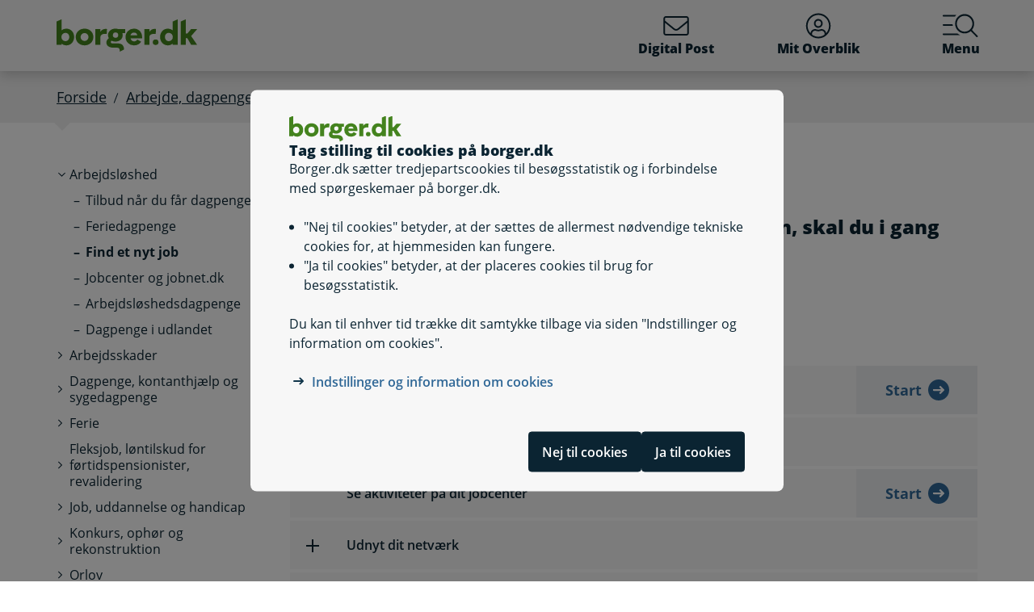

--- FILE ---
content_type: text/html; charset=utf-8
request_url: https://www.borger.dk/arbejde-dagpenge-ferie/arbejdsloeshed/find-et-job?cookieSupport=true
body_size: 75729
content:




<!DOCTYPE html>
<html lang="da">
<head>
    <meta charset="utf-8" />
    <meta http-equiv="X-UA-Compatible" content="IE=edge" />
    <meta name="viewport" content="width=device-width, initial-scale=1" />
    <!-- The above 3 meta tags *must* come first in the head; any other head content must come *after* these tags -->
    
    <link rel="apple-touch-icon" sizes="76x76" href="/dist/img/apple-touch-icon-76x76.png" />
    <link rel="apple-touch-icon" sizes="120x120" href="/dist/img/apple-touch-icon-120x120.png" />
    <link rel="apple-touch-icon" sizes="152x152" href="/dist/img/apple-touch-icon-152x152.png" />
    <link rel="shortcut icon" href="/-/media/Borger/Favicon/b_fav.ico" type="image/vnd.microsoft.icon" />


    
    <link rel="stylesheet" href="/dist/style/app.css?b611a986c68a58a1f742" />

    
<meta name="google-site-verification" content="1do5mR8Vi-7MB5aTVd0N3CuP4IiHw7SevSmKY_F0qso" />
<style>
/* CSS for handling Siteimprove feedback module */
.sz-feedback-toggle-button-icon {display: none !important;}
.sz-feedback-toggle-button-text {padding: 6px !important; margin-left: 0px !important; padding: 0px !important;}
.sz-feedback-toggle-button-text.sz-feedback-main-font-style {margin-left: 0px !important;}

/* fix 457 subbanner i mobilvisning*/

.subheader__username {
   display: inline-block;
}
.mit-overblik .subheader__username {
   display: none;
   @media (min-width: 768px) {
      display: inline-block;
   }
}
</style> 
    


    

    <meta property="og:description" content="N&#229;r du bliver arbejdsl&#248;s og gerne vil i arbejde igen, skal du i gang med at s&#248;ge job" />
    <meta property="og:image" content="/-/media/Billeder/Manchetter/regnbuesweaterNJ01646.jpg" />


    
    <!--#region Metadata-->
     
    

    <meta property="borgerdkform" content="Ans&#230;ttelse, Arbejdsmarkedsindsats for ledige" />
    <meta name="keywords" content="jobs&#248;gning, job" />
<meta name="ROBOTS" content="INDEX, FOLLOW" />
    <meta name="description" content="N&#229;r du bliver arbejdsl&#248;s og gerne vil i arbejde igen, skal du i gang med at s&#248;ge job" />
    <link rel="canonical" href="https://www.borger.dk/arbejde-dagpenge-ferie/Arbejdsloeshed/find-et-job" />


    <!--#endregion Metadata-->

    <meta name="format-detection" content="telephone=no">

    <title>

Find et nyt job
</title> 
</head>
<body >
    <div id="modalboks" role="dialog" aria-modal="true" aria-label="modal dialog" class="dialog js-dialog"></div>
    <script src="/borgerscripts/borger-top.js?371857150" defer=""></script> 

    
<!-- DisplayTime {2026-01-20 10:05:57} -->
<!-- Destination {SCD11} -->
<!-- CorrelationId {a4946514-6c0d-5555-bc25-09e17d1955cc} -->
    
    


<!-- #region Master.cshtml -->



<div data-nosnippet class="cookiebanner js-cookiebanner" role="dialog" aria-modal="true" aria-labelledby="cookiebanner-title" tabindex="-1">
    <div class="cookiebanner__content">
        <div class="cookiebanner__header">
            <img src="/-/media/Borger/Logo/2018/borger_dk_normal.svg" class="cookiebanner__logo" aria-hidden="true">
            <h2 class="cookiebanner__title" id="cookiebanner-title">
                Tag stilling til cookies p&#229; borger.dk
            </h2>
        </div>
        <div class="cookiebanner__description">
<p>Borger.dk s&aelig;tter tredjepartscookies til bes&oslash;gsstatistik og i forbindelse med sp&oslash;rgeskemaer p&aring; borger.dk.</p>
<ul>
    <li>"Nej til cookies" betyder, at der s&aelig;ttes de allermest n&oslash;dvendige tekniske cookies for, at hjemmesiden kan fungere.</li>
    <li>"Ja til cookies" betyder, at der placeres cookies til brug for bes&oslash;gsstatistik.</li>
</ul>
<p>Du kan til enhver tid tr&aelig;kke dit samtykke tilbage via siden "Indstillinger og information om cookies".</p>            <div class="cookiebanner__links">
<ul class="list--links">
    <li><a href="/Om-borger-dk/Jura-cookies-og-tilgaengelighed/beskyttelse-af-personoplysninger/Cookies" title="Artikel på borger.dk om anvendelse af personoplysninger og cookies">Indstillinger og information om cookies</a></li>
</ul>            </div>
        </div>
        <div class="cookiebanner__scroll-gradient"></div>
    </div>
    <div class="cookiebanner__bottom">
        <div class="cookiebanner__buttons">
<form action="/bdkRouting/CookieBanner/RejectCookies" class="cookiebanner__button-wrapper" method="post">                <button type="submit" class="btn btn-blue-dark cookiebanner__button" id="RejectCookieLawButton">
                    Nej til cookies
                </button>
</form>            <form action="/bdkRouting/CookieBanner/AcceptCookies" class="cookiebanner__button-wrapper" method="post">                <button type="submit" class="btn btn-blue-dark cookiebanner__button" id="AcceptCookieLawButton">
                    Ja til cookies
                </button>
</form>        </div>
    </div>
</div>
<div class="dialog-backdrop"></div> 

<!-- #region Borger.dk Banner -->




<!-- headerNav -->
<nav class="navbar navbar-expand js-header mainnavbarcontainer  ">
    <div id="banner" tabindex="-1" class="container h-100">
        <!-- quickactions -->
        


<nav class="jump js-jump" aria-label="Indhold" title="Indhold">
    <ul class="list-unstyled">


<li>
    <a href="#alertComponent" aria-label="G&#229; til driftsmeddelelse" title="G&#229; til driftsmeddelelse">
        <span>G&#229; til driftsmeddelelse</span>
    </a>
</li>

<li>
    <a href="#main" aria-label="G&#229; til sidens indhold" title="G&#229; til sidens indhold">
        <span>G&#229; til sidens indhold</span>
    </a>
</li>    </ul>
</nav>
        <!-- header-logo -->
        


<a class="navbar-brand " href="/">
    <img src="/-/media/Borger/Logo/2018/borger_dk_normal.svg" class="d-flex logo-large logo-print" alt="borger.dk logo">
    <img src="/-/media/Borger/Logo/2018/borger_dk_mobillogo.svg" class="logo-small logo-print-small d-none" alt="borger.dk logo">
    <img src="/-/media/Borger/Logo/2018/borger_dk_normal.svg" class="logo-large d-none d-md-block" alt="borger.dk logo">
    <img src="/-/media/Borger/Logo/2018/borger_dk_mobillogo.svg" class="logo-small d-md-none" alt="borger.dk logo">
        <span class="d-block d-md-none navbar-brand__text">borger.dk</span>

</a>


        <div class="main-nav-container justify-content-end">
            <!-- header-buttons -->
                <ul class="navbar-nav">
                    


<!-- #region Button 1 -->
    <li class="nav-item js-topbar-button" data-method="post" data-tokenId="" data-apiurl="/api/tokenvalues/single" data-accessibilitytext="(u)l&#230;ste besked(er)" data-timeout="10000"  title = "L&#230;s og send sikker Digital Post" >
        <a class="nav-link" href="https://post.borger.dk">
            <svg class="icon-svg"
     aria-hidden="true"
     focusable="false"
     
     >
        <use xlink:href="/dist/img/all-svg-icons.svg?1132ee55975af5c6b38cd24cdbfea5d9#envelope-light"></use>
</svg>
            Digital Post
            <span class="js-topbar-button-serviceplaceholder"></span>
        </a>
    </li>
<!-- #endregion -->
<!-- #region Button 2-->
    <li class="nav-item js-topbar-button" data-method="post" data-tokenId="" data-apiurl="/api/tokenvalues/single" data-accessibilitytext="" data-timeout="10000" >
        <a class="nav-link " href="/mitoverblik">
            <svg class="icon-svg"
     aria-hidden="true"
     focusable="false"
     
     >
        <use xlink:href="/dist/img/all-svg-icons.svg?1132ee55975af5c6b38cd24cdbfea5d9#user-circle-light"></use>
</svg>
            Mit Overblik
            <span class="js-topbar-button-serviceplaceholder"></span>
        </a>
    </li>
<!-- #endregion -->
                    <li class="nav-item js-header-menu-open">
                        <a class="nav-link" href="#" id="openSearchbox" aria-label="Menu med hovedemner p&#229; borger.dk">
<svg class="icon-svg"
     aria-hidden="true"
     focusable="false"
     
     >
        <use xlink:href="/dist/img/all-svg-icons.svg?1132ee55975af5c6b38cd24cdbfea5d9#bgdk-menu-icon"></use>
</svg>                            Menu
                        </a>
                    </li>
                </ul>
        </div>
    </div>
</nav>

<nav class="header-menu  js-header-menu" aria-labelledby="BannerMenuHeader">
    <div class="header-menu__header">
        <h2 tabindex="-1" id="BannerMenuHeader">Menu | borger.dk</h2>
        <button class="btn-no-styling btn-close js-header-menu-close" data-dismiss="modal" aria-label="Luk menu" type="button">
            <svg class="icon-svg icon-close"
     aria-hidden="true"
     focusable="false"
     
     >
        <use xlink:href="/dist/img/all-svg-icons.svg?1132ee55975af5c6b38cd24cdbfea5d9#close"></use>
</svg>
            Luk
        </button>
    </div>
    <div class="header-menu__content">
        



<div class="header-menu__search">
    



<form class="search__form search-atom js-typeahead-search js-searchbox "
      action="/Soeg?k="
      data-endpoint="/api/search"
      data-method="post"
      data-timeout="3000"
      data-debounce-time="300"
      data-placeholder="Søg på borger.dk"
      data-portal-id="ecfef56c-98e7-42f9-9e22-37d9268009ad"
      data-keyword-query-param-name="k"
      data-keyword=""
      data-validation-text-required="Udfyld søgefeltet"
      data-text-search-suggestion="Søg på {0}"
      data-status-assistive-hint="N&#229;r autocomplete resultater er tilg&#230;ngelige kan op og ned knapper anvendes til at se og v&#230;lge."
      data-status-search-results-many="{0} s&#248;geresultater"
      data-status-search-results-one="{0} s&#248;geresultat"
      data-status-search-results-none="Ingen s&#248;geresultater"
      data-status-query-too-short="Indtast {0} eller flere tegn for at se resultater."
      role="search"
>
    <label class="autocomplete-label" for="searchTextBox-8fbacf60-0f14-4b11-9872-d71ce8c8da13">
        Søg på borger.dk
        <input class="search-atom__input-area js-search-text-box" id="searchTextBox-8fbacf60-0f14-4b11-9872-d71ce8c8da13" placeholder="Søg på borger.dk">
    </label>
    <div class="search-atom__input-area js-search-autocomplete-container">
    </div>
    <button class="search-atom__btn" type="submit">
        <svg class="icon-svg search-atom__btn-icon"
     aria-hidden="true"
     focusable="false"
     
     >
        <use xlink:href="/dist/img/all-svg-icons.svg?1132ee55975af5c6b38cd24cdbfea5d9#search-atom-icon"></use>
</svg>
        <span class="sr-only">Søg</span>
    </button>
</form>
</div>
<div class="row header-menu__topic-header">
    <div class="col-12">
        <h3>Alle emner</h3>
    </div>
</div>
<ul class="row header-menu__link-list">
            <li class="col-12 col-lg-4 col-sm-6 header-menu__link-list__item">
                <a href="/familie-og-boern" class="header-menu__link">
                        <img class="header-menu__link-icon" src="/-/media/spritemaps/EmnerSpritemap.svg#Familie" alt="" />
                    <span class="header-menu__link-text">
                        Familie og b&#248;rn
                    </span>
                </a>
            </li>
            <li class="col-12 col-lg-4 col-sm-6 header-menu__link-list__item">
                <a href="/skole-og-uddannelse" class="header-menu__link">
                        <img class="header-menu__link-icon" src="/-/media/spritemaps/EmnerSpritemap.svg#Skole" alt="" />
                    <span class="header-menu__link-text">
                        Skole og uddannelse
                    </span>
                </a>
            </li>
            <li class="col-12 col-lg-4 col-sm-6 header-menu__link-list__item">
                <a href="/sundhed-og-sygdom" class="header-menu__link">
                        <img class="header-menu__link-icon" src="/-/media/spritemaps/EmnerSpritemap.svg#Sundhed" alt="" />
                    <span class="header-menu__link-text">
                        Sundhed og sygdom
                    </span>
                </a>
            </li>
            <li class="col-12 col-lg-4 col-sm-6 header-menu__link-list__item">
                <a href="/internet-og-sikkerhed" class="header-menu__link">
                        <img class="header-menu__link-icon" src="/-/media/spritemaps/EmnerSpritemap.svg#Internet" alt="" />
                    <span class="header-menu__link-text">
                        Internet og sikkerhed
                    </span>
                </a>
            </li>
            <li class="col-12 col-lg-4 col-sm-6 header-menu__link-list__item">
                <a href="/pension-og-efterloen" class="header-menu__link">
                        <img class="header-menu__link-icon" src="/-/media/spritemaps/EmnerSpritemap.svg#Pension_og_efterlon" alt="" />
                    <span class="header-menu__link-text">
                        Pension og efterl&#248;n
                    </span>
                </a>
            </li>
            <li class="col-12 col-lg-4 col-sm-6 header-menu__link-list__item">
                <a href="/handicap" class="header-menu__link">
                        <img class="header-menu__link-icon" src="/-/media/spritemaps/EmnerSpritemap.svg#Handicap" alt="" />
                    <span class="header-menu__link-text">
                        Handicap
                    </span>
                </a>
            </li>
            <li class="col-12 col-lg-4 col-sm-6 header-menu__link-list__item">
                <a href="/arbejde-dagpenge-ferie" class="header-menu__link">
                        <img class="header-menu__link-icon" src="/-/media/spritemaps/EmnerSpritemap.svg#Arbejde" alt="" />
                    <span class="header-menu__link-text">
                        Arbejde, dagpenge, ferie
                    </span>
                </a>
            </li>
            <li class="col-12 col-lg-4 col-sm-6 header-menu__link-list__item">
                <a href="/oekonomi-skat-su" class="header-menu__link">
                        <img class="header-menu__link-icon" src="/-/media/spritemaps/EmnerSpritemap.svg#Okonomi" alt="" />
                    <span class="header-menu__link-text">
                        &#216;konomi, skat, SU
                    </span>
                </a>
            </li>
            <li class="col-12 col-lg-4 col-sm-6 header-menu__link-list__item">
                <a href="/aeldre" class="header-menu__link">
                        <img class="header-menu__link-icon" src="/-/media/spritemaps/EmnerSpritemap.svg#Aeldre" alt="" />
                    <span class="header-menu__link-text">
                        &#198;ldre
                    </span>
                </a>
            </li>
            <li class="col-12 col-lg-4 col-sm-6 header-menu__link-list__item">
                <a href="/bolig-og-flytning" class="header-menu__link">
                        <img class="header-menu__link-icon" src="/-/media/spritemaps/EmnerSpritemap.svg#Bolig_flytning" alt="" />
                    <span class="header-menu__link-text">
                        Bolig og flytning
                    </span>
                </a>
            </li>
            <li class="col-12 col-lg-4 col-sm-6 header-menu__link-list__item">
                <a href="/miljoe-og-energi" class="header-menu__link">
                        <img class="header-menu__link-icon" src="/-/media/spritemaps/EmnerSpritemap.svg#Miljo_energi" alt="" />
                    <span class="header-menu__link-text">
                        Milj&#248; og energi
                    </span>
                </a>
            </li>
            <li class="col-12 col-lg-4 col-sm-6 header-menu__link-list__item">
                <a href="/transport-trafik-rejser" class="header-menu__link">
                        <img class="header-menu__link-icon" src="/-/media/spritemaps/EmnerSpritemap.svg#Trafik" alt="" />
                    <span class="header-menu__link-text">
                        Transport, trafik, rejser
                    </span>
                </a>
            </li>
            <li class="col-12 col-lg-4 col-sm-6 header-menu__link-list__item">
                <a href="/danskere-i-udlandet" class="header-menu__link">
                        <img class="header-menu__link-icon" src="/-/media/spritemaps/EmnerSpritemap.svg#Danskere_udlandet" alt="" />
                    <span class="header-menu__link-text">
                        Danskere i udlandet
                    </span>
                </a>
            </li>
            <li class="col-12 col-lg-4 col-sm-6 header-menu__link-list__item">
                <a href="/udlaendinge-i-danmark" class="header-menu__link">
                        <img class="header-menu__link-icon" src="/-/media/spritemaps/EmnerSpritemap.svg#Udlaendige_i_danmark" alt="" />
                    <span class="header-menu__link-text">
                        Udl&#230;ndinge i Danmark
                    </span>
                </a>
            </li>
            <li class="col-12 col-lg-4 col-sm-6 header-menu__link-list__item">
                <a href="/samfund-og-rettigheder" class="header-menu__link">
                        <img class="header-menu__link-icon" src="/-/media/spritemaps/EmnerSpritemap.svg#Samfund" alt="" />
                    <span class="header-menu__link-text">
                        Samfund og rettigheder
                    </span>
                </a>
            </li>
            <li class="col-12 col-lg-4 col-sm-6 header-menu__link-list__item">
                <a href="/politi-retsvaesen-forsvar" class="header-menu__link">
                        <img class="header-menu__link-icon" src="/-/media/spritemaps/EmnerSpritemap.svg#Politi_retsvaesen_forsvar" alt="" />
                    <span class="header-menu__link-text">
                        Politi, retsv&#230;sen, forsvar
                    </span>
                </a>
            </li>
            <li class="col-12 col-lg-4 col-sm-6 header-menu__link-list__item">
                <a href="/kultur-og-fritid" class="header-menu__link">
                        <img class="header-menu__link-icon" src="/-/media/spritemaps/EmnerSpritemap.svg#Kultur_fritid" alt="" />
                    <span class="header-menu__link-text">
                        Kultur og fritid
                    </span>
                </a>
            </li>
</ul>

    </div>
</nav>
<div class="header-menu__overlay js-header-menu-overlay d-print-none">
</div>
<!-- #endregion Borger.dk Banner -->

<!-- #region OperatingInformation content -->




<!-- #endregion OperatingInformation content -->


    

<nav aria-label="Br&#248;dkrumme" class="breadcrumb-wrapper d-none d-lg-block">
    <div class="container">
        <ol class="breadcrumb">

                        <li class="breadcrumb-item">

<a href="/">
    Forside
</a></li>
                        <li class="breadcrumb-item">

<a href="/arbejde-dagpenge-ferie">
    Arbejde, dagpenge, ferie
</a></li>
                        <li class="breadcrumb-item">Arbejdsl&#248;shed</li>
                        <li class="breadcrumb-item active" aria-current="page">Find et nyt job</li>

        </ol>
    </div>
</nav> 


<!-- #region Main content -->
<div class="container container-main flex-fill">
    <div id="top-anchor"></div>
    <!-- #region Page content-->

    <div>
        


<div class="row no-gutters-sm">
    <div class="col-12 col-lg-3">
        



<nav aria-label="Emner">
    <!-- MENU FOR MOBILE DEVICES - START -->
    <div class="btn-group d-lg-none breadcrumb-menu">
        <button class="btn btn-secondary breadcrumb-menu__btn-menu collapsed" type="button" data-toggle="collapse" data-target="#leftmenu" aria-expanded="false" aria-controls="leftmenu">
            <span class="chevron" aria-hidden="true" id="left-menu-icon">
                <svg class="icon-svg"
     aria-hidden="true"
     focusable="false"
     
     >
        <use xlink:href="/dist/img/all-svg-icons.svg?1132ee55975af5c6b38cd24cdbfea5d9#chevron-down-regular"></use>
</svg>
            </span>
            <span>
                Alt om arbejde, dagpenge, ferie
            </span>
        </button>
        <a class="btn btn-grey breadcrumb-menu__btn-back" href="/">Forside</a>
    </div>
    <!-- MENU FOR MOBILE DEVICES - START -->
    <!-- MENU FOR DESKTOPS - START -->
    <div id="leftmenu" class="collapse d-lg-block">
        <div class="p-4 p-lg-0">
            <ul class="nav d-lg-none">
                <li class="nav-item">
                    <a class="nav-link nav-link--topic" href="/arbejde-dagpenge-ferie">
                        <span>Arbejde, dagpenge, ferie</span>
                    </a>
                </li>
            </ul>



<ul class="nav collapse show" id="collapse-9eb74fe6-1d60-4e12-ab4b-f0305b320bb8">
        <li class="nav-item">
                    <a href="#" data-target="#collapse-1abf7f59-4e08-4f4a-aff5-81173781e770" class="nav-link nav-link--folder" data-toggle="collapse" role="button"
                       
                       aria-expanded="true" aria-controls="collapse-1abf7f59-4e08-4f4a-aff5-81173781e770">
                        <span>Arbejdsløshed</span>
                    </a>



<ul class="nav collapse show pl-4" id="collapse-1abf7f59-4e08-4f4a-aff5-81173781e770">
        <li class="nav-item">
                <a href="/arbejde-dagpenge-ferie/Arbejdsloeshed/tilbud-naar-du-faar-dagpenge" class="nav-link"
                   >
                   <span>Tilbud når du får dagpenge</span>
                </a>
        </li>
        <li class="nav-item">
                <a href="/arbejde-dagpenge-ferie/Arbejdsloeshed/Feriedagpenge" class="nav-link"
                   >
                   <span>Feriedagpenge</span>
                </a>
        </li>
        <li class="nav-item">
                <a href="#" class="nav-link active"
                   aria-current="page">
                   <span>Find et nyt job</span>
                </a>
        </li>
        <li class="nav-item">
                <a href="/arbejde-dagpenge-ferie/Arbejdsloeshed/Jobcenter-og-jobnetdk" class="nav-link"
                   >
                   <span>Jobcenter og jobnet.dk</span>
                </a>
        </li>
        <li class="nav-item">
                <a href="/arbejde-dagpenge-ferie/Arbejdsloeshed/Arbejdsloeshedsdagpenge" class="nav-link"
                   >
                   <span>Arbejdsløshedsdagpenge</span>
                </a>
        </li>
        <li class="nav-item">
                <a href="/arbejde-dagpenge-ferie/Arbejdsloeshed/Dagpenge-i-udlandet" class="nav-link"
                   >
                   <span>Dagpenge i udlandet</span>
                </a>
        </li>
</ul>        </li>
        <li class="nav-item">
                    <a href="#" data-target="#collapse-0afb652a-60da-44d5-9108-6eac01ab4e7b" class="nav-link nav-link--folder collapsed" data-toggle="collapse" role="button"
                       
                       aria-expanded="false" aria-controls="collapse-0afb652a-60da-44d5-9108-6eac01ab4e7b">
                        <span>Arbejdsskader</span>
                    </a>



<ul class="nav collapse pl-4" id="collapse-0afb652a-60da-44d5-9108-6eac01ab4e7b">
        <li class="nav-item">
                <a href="/arbejde-dagpenge-ferie/Arbejdsskader/aes-arbejdsskader" class="nav-link"
                   >
                   <span>Arbejdsulykker og erhvervssygdomme</span>
                </a>
        </li>
        <li class="nav-item">
                <a href="/arbejde-dagpenge-ferie/Arbejdsskader/faa-din-sag-genoptaget" class="nav-link"
                   >
                   <span>Få din sag genoptaget</span>
                </a>
        </li>
        <li class="nav-item">
                <a href="/arbejde-dagpenge-ferie/Arbejdsskader/udbetaling-efter-arbejdsskade" class="nav-link"
                   >
                   <span>Udbetaling efter arbejdsskade</span>
                </a>
        </li>
        <li class="nav-item">
                <a href="/arbejde-dagpenge-ferie/Arbejdsskader/uddannelse-efter-arbejdsskade" class="nav-link"
                   >
                   <span>Om uddannelse efter arbejdsskade</span>
                </a>
        </li>
        <li class="nav-item">
                <a href="/arbejde-dagpenge-ferie/Arbejdsskader/erstatning-efter-vold-paa-arbejdspladsen" class="nav-link"
                   >
                   <span>Erstatning efter vold på arbejdspladsen</span>
                </a>
        </li>
</ul>        </li>
        <li class="nav-item">
                    <a href="#" data-target="#collapse-fd42b3fe-486e-4556-8dd8-6451a4b808a7" class="nav-link nav-link--folder collapsed" data-toggle="collapse" role="button"
                       
                       aria-expanded="false" aria-controls="collapse-fd42b3fe-486e-4556-8dd8-6451a4b808a7">
                        <span>Dagpenge, kontanthjælp og sygedagpenge</span>
                    </a>



<ul class="nav collapse pl-4" id="collapse-fd42b3fe-486e-4556-8dd8-6451a4b808a7">
        <li class="nav-item">
                    <a href="#" data-target="#collapse-6116f094-715b-47cc-a75b-ae492c4fe9ec" class="nav-link nav-link--folder collapsed" data-toggle="collapse" role="button"
                       
                       aria-expanded="false" aria-controls="collapse-6116f094-715b-47cc-a75b-ae492c4fe9ec">
                        <span>Kontanthjælp</span>
                    </a>



<ul class="nav collapse pl-4" id="collapse-6116f094-715b-47cc-a75b-ae492c4fe9ec">
        <li class="nav-item">
                <a href="/arbejde-dagpenge-ferie/Dagpenge-kontanthjaelp-og-sygedagpenge/Kontanthjaelp/kontanthjaelp" class="nav-link"
                   >
                   <span>Kontanthjælp </span>
                </a>
        </li>
        <li class="nav-item">
                <a href="/arbejde-dagpenge-ferie/Dagpenge-kontanthjaelp-og-sygedagpenge/Kontanthjaelp/arbejdspligt" class="nav-link"
                   >
                   <span>Arbejdspligt</span>
                </a>
        </li>
</ul>        </li>
        <li class="nav-item">
                    <a href="/arbejde-dagpenge-ferie/Dagpenge-kontanthjaelp-og-sygedagpenge/sygedagpenge" class="nav-link nav-link--folder collapsed">
                        <span>Sygedagpenge</span>
                    </a>



<ul class="nav collapse pl-4" id="collapse-f2a0dbb1-0b0e-4656-93ff-2f541bf80bdd">
        <li class="nav-item">
                <a href="/arbejde-dagpenge-ferie/Dagpenge-kontanthjaelp-og-sygedagpenge/sygedagpenge/sygedagpenge-hvis-du-er-ledig" class="nav-link"
                   >
                   <span>Sygedagpenge, hvis du er ledig</span>
                </a>
        </li>
        <li class="nav-item">
                <a href="/arbejde-dagpenge-ferie/Dagpenge-kontanthjaelp-og-sygedagpenge/sygedagpenge/Sygedagpenge-hvis-du-er-loenmodtager" class="nav-link"
                   >
                   <span>Sygedagpenge, hvis du er lønmodtager</span>
                </a>
        </li>
        <li class="nav-item">
                <a href="/arbejde-dagpenge-ferie/Dagpenge-kontanthjaelp-og-sygedagpenge/sygedagpenge/Sygedagpenge-hvis-du-er-selvstaendig" class="nav-link"
                   >
                   <span>Sygedagpenge, hvis du er selvstændig</span>
                </a>
        </li>
</ul>        </li>
        <li class="nav-item">
                <a href="/arbejde-dagpenge-ferie/Dagpenge-kontanthjaelp-og-sygedagpenge/Arbejdsloeshedsdagpenge" class="nav-link"
                   >
                   <span>Arbejdsløshedsdagpenge</span>
                </a>
        </li>
        <li class="nav-item">
                <a href="/arbejde-dagpenge-ferie/Dagpenge-kontanthjaelp-og-sygedagpenge/Arbejdsloeshedsforsikring-i-EOES-lande-og-Schweiz" class="nav-link"
                   >
                   <span>Arbejdsløshedsforsikring i EØS-lande og Schweiz</span>
                </a>
        </li>
        <li class="nav-item">
                <a href="/arbejde-dagpenge-ferie/Dagpenge-kontanthjaelp-og-sygedagpenge/Dagpenge-i-udlandet" class="nav-link"
                   >
                   <span>Dagpenge i udlandet</span>
                </a>
        </li>
        <li class="nav-item">
                <a href="/arbejde-dagpenge-ferie/Dagpenge-kontanthjaelp-og-sygedagpenge/Feriedagpenge" class="nav-link"
                   >
                   <span>Feriedagpenge</span>
                </a>
        </li>
        <li class="nav-item">
                <a href="/arbejde-dagpenge-ferie/Dagpenge-kontanthjaelp-og-sygedagpenge/socialt-frikort" class="nav-link"
                   >
                   <span>Socialt frikort</span>
                </a>
        </li>
        <li class="nav-item">
                <a href="/arbejde-dagpenge-ferie/Dagpenge-kontanthjaelp-og-sygedagpenge/Oekonomisk-tilskud-fra-kommunen" class="nav-link"
                   >
                   <span>Økonomisk tilskud fra kommunen</span>
                </a>
        </li>
</ul>        </li>
        <li class="nav-item">
                    <a href="/arbejde-dagpenge-ferie/Oversigt-ferie" class="nav-link nav-link--folder collapsed">
                        <span>Ferie</span>
                    </a>



<ul class="nav collapse pl-4" id="collapse-47b0d5fa-5740-4cab-9df3-59f9ef085284">
        <li class="nav-item">
                <a href="/arbejde-dagpenge-ferie/Oversigt-ferie/faa-feriepenge-udbetalt" class="nav-link"
                   >
                   <span>Udbetaling af dine feriepenge</span>
                </a>
        </li>
        <li class="nav-item">
                <a href="/arbejde-dagpenge-ferie/Oversigt-ferie/afholdelse-af-ferie" class="nav-link"
                   >
                   <span>Afholdelse af ferie</span>
                </a>
        </li>
        <li class="nav-item">
                <a href="/arbejde-dagpenge-ferie/Oversigt-ferie/overfoersel-af-ferie" class="nav-link"
                   >
                   <span>Overførsel af ferie</span>
                </a>
        </li>
        <li class="nav-item">
                <a href="/arbejde-dagpenge-ferie/Oversigt-ferie/forhindret-i-at-holde-ferie" class="nav-link"
                   >
                   <span>Forhindret i at holde ferie</span>
                </a>
        </li>
        <li class="nav-item">
                <a href="/arbejde-dagpenge-ferie/Oversigt-ferie/optjening-af-ferie" class="nav-link"
                   >
                   <span>Optjening af ferie</span>
                </a>
        </li>
        <li class="nav-item">
                <a href="/arbejde-dagpenge-ferie/Oversigt-ferie/hvem-har-ret-til-ferie" class="nav-link"
                   >
                   <span>Hvem har ret til ferie?</span>
                </a>
        </li>
        <li class="nav-item">
                <a href="/arbejde-dagpenge-ferie/Oversigt-ferie/sygdom-og-ferie" class="nav-link"
                   >
                   <span>Sygdom og ferie</span>
                </a>
        </li>
        <li class="nav-item">
                <a href="/arbejde-dagpenge-ferie/Oversigt-ferie/barsel-adoption-og-ferie" class="nav-link"
                   >
                   <span>Barsel, adoption og ferie</span>
                </a>
        </li>
        <li class="nav-item">
                <a href="/arbejde-dagpenge-ferie/Oversigt-ferie/udland-og-ferie" class="nav-link"
                   >
                   <span>Udland og ferie</span>
                </a>
        </li>
        <li class="nav-item">
                <a href="/arbejde-dagpenge-ferie/Oversigt-ferie/arbejdsophoer-og-ferie" class="nav-link"
                   >
                   <span>Arbejdsophør og ferie</span>
                </a>
        </li>
</ul>        </li>
        <li class="nav-item">
                    <a href="#" data-target="#collapse-c0c054c9-87c0-4c93-93c4-3f45fe9b9fff" class="nav-link nav-link--folder collapsed" data-toggle="collapse" role="button"
                       
                       aria-expanded="false" aria-controls="collapse-c0c054c9-87c0-4c93-93c4-3f45fe9b9fff">
                        <span>Fleksjob, løntilskud for førtidspensionister, revalidering</span>
                    </a>



<ul class="nav collapse pl-4" id="collapse-c0c054c9-87c0-4c93-93c4-3f45fe9b9fff">
        <li class="nav-item">
                <a href="/arbejde-dagpenge-ferie/Fleksjob-loentilskud-for-foertidspensionister-revalidering/hvem-kan-faa-fleksjob" class="nav-link"
                   >
                   <span>Hvem kan få fleksjob?</span>
                </a>
        </li>
        <li class="nav-item">
                <a href="/arbejde-dagpenge-ferie/Fleksjob-loentilskud-for-foertidspensionister-revalidering/arbejdsforhold-loen-og-ferie-hvis-du-er-i-fleksjob" class="nav-link"
                   >
                   <span>Arbejdsforhold, løn og ferie, hvis du er i fleksjob</span>
                </a>
        </li>
        <li class="nav-item">
                <a href="/arbejde-dagpenge-ferie/Fleksjob-loentilskud-for-foertidspensionister-revalidering/ledighedsydelse-og-jobsoegning-hvis-du-er-ledig-og-godkendt-til-fleksjob" class="nav-link"
                   >
                   <span>Ledighedsydelse og jobsøgning, hvis du er godkendt til fleksjob</span>
                </a>
        </li>
        <li class="nav-item">
                <a href="/arbejde-dagpenge-ferie/Fleksjob-loentilskud-for-foertidspensionister-revalidering/Loentilskud-for-foertidspensionister" class="nav-link"
                   >
                   <span>Løntilskud for førtidspensionister</span>
                </a>
        </li>
        <li class="nav-item">
                <a href="/arbejde-dagpenge-ferie/Fleksjob-loentilskud-for-foertidspensionister-revalidering/Revalidering" class="nav-link"
                   >
                   <span>Revalidering</span>
                </a>
        </li>
        <li class="nav-item">
                <a href="/arbejde-dagpenge-ferie/Fleksjob-loentilskud-for-foertidspensionister-revalidering/ressourceforloebsydelse-under-jobafklaringsforloeb" class="nav-link"
                   >
                   <span>Ressourceforløbsydelse under jobafklaringsforløb</span>
                </a>
        </li>
        <li class="nav-item">
                <a href="/arbejde-dagpenge-ferie/Fleksjob-loentilskud-for-foertidspensionister-revalidering/ressourceforloebsydelse-under-ressourceforloeb" class="nav-link"
                   >
                   <span>Ressourceforløbsydelse under ressourceforløb</span>
                </a>
        </li>
</ul>        </li>
        <li class="nav-item">
                    <a href="#" data-target="#collapse-714225b8-76e5-4ecd-9770-1148beda16ab" class="nav-link nav-link--folder collapsed" data-toggle="collapse" role="button"
                       
                       aria-expanded="false" aria-controls="collapse-714225b8-76e5-4ecd-9770-1148beda16ab">
                        <span>Job, uddannelse og handicap</span>
                    </a>



<ul class="nav collapse pl-4" id="collapse-714225b8-76e5-4ecd-9770-1148beda16ab">
        <li class="nav-item">
                <a href="/arbejde-dagpenge-ferie/job--uddannelse-og-handicap/fortrinsadgang-til-job-hvis-du-har-handicap" class="nav-link"
                   >
                   <span>Fortrinsadgang til job</span>
                </a>
        </li>
        <li class="nav-item">
                <a href="/arbejde-dagpenge-ferie/job--uddannelse-og-handicap/hjaelpemidler-til-job--hvis-du-har-handicap" class="nav-link"
                   >
                   <span>Hjælpemidler til job</span>
                </a>
        </li>
        <li class="nav-item">
                <a href="/arbejde-dagpenge-ferie/job--uddannelse-og-handicap/loentilskud-til-nyuddannede-med-handicap-isbryderordningen" class="nav-link"
                   >
                   <span>Løntilskud til nyuddannede med handicap</span>
                </a>
        </li>
        <li class="nav-item">
                <a href="/arbejde-dagpenge-ferie/job--uddannelse-og-handicap/mentorstoette-til-job-og-uddannelse--hvis-du-har-handicap" class="nav-link"
                   >
                   <span>Mentorstøtte til job og uddannelse</span>
                </a>
        </li>
        <li class="nav-item">
                <a href="/arbejde-dagpenge-ferie/job--uddannelse-og-handicap/personlig-assistance-til-job--hvis-du-har-handicap" class="nav-link"
                   >
                   <span>Personlig assistance til job</span>
                </a>
        </li>
</ul>        </li>
        <li class="nav-item">
                    <a href="/arbejde-dagpenge-ferie/konkurs-og-ophoer" class="nav-link nav-link--folder collapsed">
                        <span>Konkurs, ophør og rekonstruktion</span>
                    </a>



<ul class="nav collapse pl-4" id="collapse-af0d26c6-cdb3-4d47-b690-7c2d0f42065b">
        <li class="nav-item">
                <a href="/arbejde-dagpenge-ferie/konkurs-og-ophoer/LG-hvis-din-arbejdsgiver-er-konkurs" class="nav-link"
                   >
                   <span>Udbetaling ved konkurs, ophør og rekonstruktion</span>
                </a>
        </li>
        <li class="nav-item">
                <a href="/arbejde-dagpenge-ferie/konkurs-og-ophoer/LG-ikke-konkurs-ophoert-hvad-skal-jeg-goere" class="nav-link"
                   >
                   <span>Arbejdsgiver er ikke konkurs, ophørt eller under rekonstruktion</span>
                </a>
        </li>
        <li class="nav-item">
                <a href="/arbejde-dagpenge-ferie/konkurs-og-ophoer/LG-beregning-feriepenge" class="nav-link"
                   >
                   <span>Feriepenge ved konkurs, ophør og rekonstruktion</span>
                </a>
        </li>
        <li class="nav-item">
                <a href="/arbejde-dagpenge-ferie/konkurs-og-ophoer/LG-beregning-skat" class="nav-link"
                   >
                   <span>Skat ved konkurs, ophør og rekonstruktion</span>
                </a>
        </li>
</ul>        </li>
        <li class="nav-item">
                    <a href="#" data-target="#collapse-2db3e67a-8343-4191-9bf2-a1b2e010834d" class="nav-link nav-link--folder collapsed" data-toggle="collapse" role="button"
                       
                       aria-expanded="false" aria-controls="collapse-2db3e67a-8343-4191-9bf2-a1b2e010834d">
                        <span>Orlov</span>
                    </a>



<ul class="nav collapse pl-4" id="collapse-2db3e67a-8343-4191-9bf2-a1b2e010834d">
        <li class="nav-item">
                    <a href="#" data-target="#collapse-b43538eb-af08-49a7-bc19-30891a3aac35" class="nav-link nav-link--folder collapsed" data-toggle="collapse" role="button"
                       
                       aria-expanded="false" aria-controls="collapse-b43538eb-af08-49a7-bc19-30891a3aac35">
                        <span>Barsel og orlov</span>
                    </a>



<ul class="nav collapse pl-4" id="collapse-b43538eb-af08-49a7-bc19-30891a3aac35">
        <li class="nav-item">
                    <a href="#" data-target="#collapse-04449cc7-0a9f-4c97-be46-89f3041c38ae" class="nav-link nav-link--folder collapsed" data-toggle="collapse" role="button"
                       
                       aria-expanded="false" aria-controls="collapse-04449cc7-0a9f-4c97-be46-89f3041c38ae">
                        <span>Lønmodtagere på barsel</span>
                    </a>



<ul class="nav collapse pl-4" id="collapse-04449cc7-0a9f-4c97-be46-89f3041c38ae">
        <li class="nav-item">
                <a href="/arbejde-dagpenge-ferie/Orlov/barsel-og-orlov/loenmodtagere-paa-barsel/barsel-loenmodtagere-ny-orlovsmodel" class="nav-link"
                   >
                   <span>Barn født den 2. august 2022 eller senere</span>
                </a>
        </li>
        <li class="nav-item">
                <a href="/arbejde-dagpenge-ferie/Orlov/barsel-og-orlov/loenmodtagere-paa-barsel/Barsel-loenmodtagere" class="nav-link"
                   >
                   <span>Barn født før den 2. august 2022</span>
                </a>
        </li>
</ul>        </li>
        <li class="nav-item">
                    <a href="#" data-target="#collapse-6aa67dfc-2917-4be7-8df8-6d50e65273ba" class="nav-link nav-link--folder collapsed" data-toggle="collapse" role="button"
                       
                       aria-expanded="false" aria-controls="collapse-6aa67dfc-2917-4be7-8df8-6d50e65273ba">
                        <span>Ledig på barsel</span>
                    </a>



<ul class="nav collapse pl-4" id="collapse-6aa67dfc-2917-4be7-8df8-6d50e65273ba">
        <li class="nav-item">
                <a href="/arbejde-dagpenge-ferie/Orlov/barsel-og-orlov/ledig-paa-barsel/barsel-ledige-ny-orlovsmodel" class="nav-link"
                   >
                   <span>Barn født den 2. august 2022 eller senere</span>
                </a>
        </li>
        <li class="nav-item">
                <a href="/arbejde-dagpenge-ferie/Orlov/barsel-og-orlov/ledig-paa-barsel/Barsel-ledige" class="nav-link"
                   >
                   <span>Barn født før den 2. august 2022</span>
                </a>
        </li>
</ul>        </li>
        <li class="nav-item">
                    <a href="#" data-target="#collapse-7f2cf506-23f3-4312-8580-1dec1ca3ff84" class="nav-link nav-link--folder collapsed" data-toggle="collapse" role="button"
                       
                       aria-expanded="false" aria-controls="collapse-7f2cf506-23f3-4312-8580-1dec1ca3ff84">
                        <span>Selvstændig på barsel</span>
                    </a>



<ul class="nav collapse pl-4" id="collapse-7f2cf506-23f3-4312-8580-1dec1ca3ff84">
        <li class="nav-item">
                <a href="/arbejde-dagpenge-ferie/Orlov/barsel-og-orlov/selvstaendig-paa-barsel/barsel-selvstaendige-ny-orlovsmodel" class="nav-link"
                   >
                   <span>Barn født den 2. august 2022 eller senere</span>
                </a>
        </li>
        <li class="nav-item">
                <a href="/arbejde-dagpenge-ferie/Orlov/barsel-og-orlov/selvstaendig-paa-barsel/Barsel-selvstaendige" class="nav-link"
                   >
                   <span>Barn født før den 2. august 2022</span>
                </a>
        </li>
</ul>        </li>
        <li class="nav-item">
                    <a href="#" data-target="#collapse-36ec5ed3-6106-46dd-85f1-fbcf0b926a2b" class="nav-link nav-link--folder collapsed" data-toggle="collapse" role="button"
                       
                       aria-expanded="false" aria-controls="collapse-36ec5ed3-6106-46dd-85f1-fbcf0b926a2b">
                        <span>Studerende og nyuddannet på barsel</span>
                    </a>



<ul class="nav collapse pl-4" id="collapse-36ec5ed3-6106-46dd-85f1-fbcf0b926a2b">
        <li class="nav-item">
                <a href="/arbejde-dagpenge-ferie/Orlov/barsel-og-orlov/studerende-og-nyuddannet-paa-barsel/barsel-studerende-job-nyuddannede-ny-orlovsmodel" class="nav-link"
                   >
                   <span>Barn født den 2. august 2022 eller senere</span>
                </a>
        </li>
        <li class="nav-item">
                <a href="/arbejde-dagpenge-ferie/Orlov/barsel-og-orlov/studerende-og-nyuddannet-paa-barsel/Barsel-studerende-job-nyuddannede" class="nav-link"
                   >
                   <span>Barn født før den 2. august 2022</span>
                </a>
        </li>
</ul>        </li>
        <li class="nav-item">
                    <a href="#" data-target="#collapse-ac45335f-ada8-4ded-9097-86b4c5b8c551" class="nav-link nav-link--folder collapsed" data-toggle="collapse" role="button"
                       
                       aria-expanded="false" aria-controls="collapse-ac45335f-ada8-4ded-9097-86b4c5b8c551">
                        <span>Adoption og orlov</span>
                    </a>



<ul class="nav collapse pl-4" id="collapse-ac45335f-ada8-4ded-9097-86b4c5b8c551">
        <li class="nav-item">
                <a href="/arbejde-dagpenge-ferie/Orlov/barsel-og-orlov/adoption-og-orlov/adoption-og-orlov-ny-orlovsmodel" class="nav-link"
                   >
                   <span>Barn modtaget den 2. august 2022 eller senere</span>
                </a>
        </li>
        <li class="nav-item">
                <a href="/arbejde-dagpenge-ferie/Orlov/barsel-og-orlov/adoption-og-orlov/adoption-og-orlov" class="nav-link"
                   >
                   <span>Barn modtaget før den 2. august 2022</span>
                </a>
        </li>
</ul>        </li>
        <li class="nav-item">
                <a href="/arbejde-dagpenge-ferie/Orlov/barsel-og-orlov/andet-paa-barsel" class="nav-link"
                   >
                   <span>Hvis du er andet</span>
                </a>
        </li>
        <li class="nav-item">
                <a href="/arbejde-dagpenge-ferie/Orlov/barsel-og-orlov/hvis-du-er-social-foraelder" class="nav-link"
                   >
                   <span>Hvis du er social forælder</span>
                </a>
        </li>
        <li class="nav-item">
                <a href="/arbejde-dagpenge-ferie/Orlov/barsel-og-orlov/hvis-du-er-naertstaaende-familiemedlem" class="nav-link"
                   >
                   <span>Hvis du er nærtstående familiemedlem</span>
                </a>
        </li>
        <li class="nav-item">
                <a href="/arbejde-dagpenge-ferie/Orlov/barsel-og-orlov/sorgorlov" class="nav-link"
                   >
                   <span>Sorgorlov</span>
                </a>
        </li>
</ul>        </li>
        <li class="nav-item">
                <a href="/arbejde-dagpenge-ferie/Orlov/Pasning-alvorligt-syge-boern" class="nav-link"
                   >
                   <span>Dagpenge ved pasning af alvorligt syge børn</span>
                </a>
        </li>
        <li class="nav-item">
                <a href="/arbejde-dagpenge-ferie/Orlov/omsorgsorlov" class="nav-link"
                   >
                   <span>Omsorgsorlov</span>
                </a>
        </li>
        <li class="nav-item">
                <a href="/arbejde-dagpenge-ferie/Orlov/Orlov-til-pasning-af-syge-og-doeende-paaroerende" class="nav-link"
                   >
                   <span>Få plejevederlag, når du passer en døende</span>
                </a>
        </li>
</ul>        </li>
        <li class="nav-item">
                <a href="/arbejde-dagpenge-ferie/Fritidsjob" class="nav-link"
                   >
                   <span>Fritidsjob</span>
                </a>
        </li>
        <li class="nav-item">
                <a href="/arbejde-dagpenge-ferie/Seniorjobordning" class="nav-link"
                   >
                   <span>Seniorjobordning</span>
                </a>
        </li>
</ul>
        </div>
    </div>
    <!-- MENU FOR DESKTOPS - END -->
</nav> 
    </div>

    <main id="main" tabindex="-1" class="col-12 col-lg-9 js-jumptarget">
        <div class="container-content">
            


<header class="page-title">
    <h1>

Find et nyt job
</h1>
</header>
            <div class = "contentpage-header">




<h2 class= "contentpage-header__subtitle">
N&#229;r du bliver arbejdsl&#248;s og gerne vil i arbejde igen, skal du i gang med at s&#248;ge job</h2>
<div class="municipality-selector--content-page js-contentpage">
        <p class="lead municipality-selector__description--content-page">
            V&#230;lg kommune for at se selvbetjening og information, der g&#230;lder dig
        </p>

    <div class="municipality-selector__dropdown--content-page">
<form action="/bdkRouting/MunicipalitySelector/SetMunicipality" id="municipalitySelector" method="post">

<div class="js-municipality-selector">
    <label for="municipalitySelect" class="sr-only font-weight-semi-bold">
        V&#230;lg kommune
    </label>
    <div class="d-flex">
        <select class="form-control" id="municipalitySelect" name="municipalitySelect">
                <option value="000" selected  >V&#230;lg kommune</option>
                <option value="165"   >Albertslund</option>
                <option value="201"   >Aller&#248;d</option>
                <option value="420"   >Assens</option>
                <option value="151"   >Ballerup</option>
                <option value="530"   >Billund</option>
                <option value="400"   >Bornholm</option>
                <option value="153"   >Br&#248;ndby</option>
                <option value="810"   >Br&#248;nderslev</option>
                <option value="155"   >Drag&#248;r</option>
                <option value="240"   >Egedal</option>
                <option value="561"   >Esbjerg</option>
                <option value="563"   >Fan&#248;</option>
                <option value="710"   >Favrskov</option>
                <option value="320"   >Faxe</option>
                <option value="210"   >Fredensborg</option>
                <option value="607"   >Fredericia</option>
                <option value="147"   >Frederiksberg</option>
                <option value="813"   >Frederikshavn</option>
                <option value="250"   >Frederikssund</option>
                <option value="190"   >Fures&#248;</option>
                <option value="430"   >Faaborg-Midtfyn</option>
                <option value="157"   >Gentofte</option>
                <option value="159"   >Gladsaxe</option>
                <option value="161"   >Glostrup</option>
                <option value="253"   >Greve</option>
                <option value="270"   >Gribskov</option>
                <option value="376"   >Guldborgsund</option>
                <option value="510"   >Haderslev</option>
                <option value="260"   >Halsn&#230;s</option>
                <option value="766"   >Hedensted</option>
                <option value="217"   >Helsing&#248;r</option>
                <option value="163"   >Herlev</option>
                <option value="657"   >Herning</option>
                <option value="219"   >Hiller&#248;d</option>
                <option value="860"   >Hj&#248;rring</option>
                <option value="316"   >Holb&#230;k</option>
                <option value="661"   >Holstebro</option>
                <option value="615"   >Horsens</option>
                <option value="167"   >Hvidovre</option>
                <option value="169"   >H&#248;je-Taastrup</option>
                <option value="223"   >H&#248;rsholm</option>
                <option value="756"   >Ikast-Brande</option>
                <option value="183"   >Ish&#248;j</option>
                <option value="849"   >Jammerbugt</option>
                <option value="326"   >Kalundborg</option>
                <option value="440"   >Kerteminde</option>
                <option value="621"   >Kolding</option>
                <option value="101"   >K&#248;benhavn</option>
                <option value="259"   >K&#248;ge</option>
                <option value="482"   >Langeland</option>
                <option value="350"   >Lejre</option>
                <option value="665"   >Lemvig</option>
                <option value="360"   >Lolland</option>
                <option value="173"   >Lyngby-Taarb&#230;k</option>
                <option value="825"   >L&#230;s&#248;</option>
                <option value="846"   >Mariagerfjord</option>
                <option value="410"   >Middelfart</option>
                <option value="773"   >Mors&#248;</option>
                <option value="707"   >Norddjurs</option>
                <option value="480"   >Nordfyns</option>
                <option value="450"   >Nyborg</option>
                <option value="370"   >N&#230;stved</option>
                <option value="727"   >Odder</option>
                <option value="461"   >Odense</option>
                <option value="306"   >Odsherred</option>
                <option value="730"   >Randers</option>
                <option value="840"   >Rebild</option>
                <option value="760"   >Ringk&#248;bing-Skjern</option>
                <option value="329"   >Ringsted</option>
                <option value="265"   >Roskilde</option>
                <option value="230"   >Rudersdal</option>
                <option value="175"   >R&#248;dovre</option>
                <option value="741"   >Sams&#248;</option>
                <option value="740"   >Silkeborg</option>
                <option value="746"   >Skanderborg</option>
                <option value="779"   >Skive</option>
                <option value="330"   >Slagelse</option>
                <option value="269"   >Solr&#248;d</option>
                <option value="340"   >Sor&#248;</option>
                <option value="336"   >Stevns</option>
                <option value="671"   >Struer</option>
                <option value="479"   >Svendborg</option>
                <option value="706"   >Syddjurs</option>
                <option value="540"   >S&#248;nderborg</option>
                <option value="787"   >Thisted</option>
                <option value="550"   >T&#248;nder</option>
                <option value="185"   >T&#229;rnby</option>
                <option value="187"   >Vallensb&#230;k</option>
                <option value="573"   >Varde</option>
                <option value="575"   >Vejen</option>
                <option value="630"   >Vejle</option>
                <option value="820"   >Vesthimmerland</option>
                <option value="791"   >Viborg</option>
                <option value="390"   >Vordingborg</option>
                <option value="492"   >&#198;r&#248;</option>
                <option value="580"   >Aabenraa</option>
                <option value="851"   >Aalborg</option>
                <option value="751"   >Aarhus</option>
        </select>
        <button class="municipality-selector__button ml-1 btn btn-blue-dark js-idp-change-button invisible" 
                tabindex="-1"
                type="submit">
            OK
        </button>
    </div>
</div></form>    </div>
</div>
            </div>

                <div class="row no-gutters-sm">
                    <div class="col-12">
                        

    <div class="micro-articles-list component-margin " id="micro-articles-list-00000000-0000-0000-0000-000000000000" data-renderingtype="MicroArticleFrame"
         data-filterknaptekst="" data-mikroartikelrammetitel="" data-filter="false">
        
                 <h2 class="micro-articles-title sr-only">L&#230;s mere og selvbetjeningsl&#248;sninger</h2>

        


<article class="micro-article micro-article--handlingsartikel" id="micro-article-d9317b4e-1db5-4c0f-8fb3-fbd56b9f0f38" data-renderingtype="MicroArticle">
    <header class="micro-article__header">
            <div class="btn-no-styling micro-article__toggle">
                    <h3 class="micro-article__title">
Tilmeld dig jobcenter - meld dig ledig p&#229; jobnet                    </h3>
            </div>

        
    


<a href="/Handlingsside?selfserviceId=7596fd1d-2e02-4723-972c-0102a225be60&amp;referringPageId=013a87f0-1103-4610-8770-d97dee1df800&amp;type=DK"
   title="Start Tilmeld dig jobcenter - meld dig ledig p&#229; jobnet"
   class="btn micro-article__btn-start"
   data-default-button-text="">
    <span aria-hidden="true">Start</span>
    <span class="sr-only">Start Tilmeld dig jobcenter - meld dig ledig p&#229; jobnet</span>
    <span class="circle-arrow"> <svg class="icon-svg icon-long-arrow-right-solid"
     aria-hidden="true"
     focusable="false"
     
     >
        <use xlink:href="/dist/img/all-svg-icons.svg?1132ee55975af5c6b38cd24cdbfea5d9#long-arrow-right-solid"></use>
</svg> </span>
</a>



    </header>


    






<section class="collapse" id="contentDiv-d9317b4e-1db5-4c0f-8fb3-fbd56b9f0f38">
    <div class="micro-article__content">
        

        



            <div class="content-text" id="d9317b4e-1db5-4c0f-8fb3-fbd56b9f0f38">

                
            </div>

        


        


    </div>
</section>
</article>



<article class="micro-article" id="micro-article-429a72d7-ab0e-4968-800e-c139da478816" data-renderingtype="MicroArticle">
    <header class="micro-article__header">
            <a id="control-btn-429a72d7-ab0e-4968-800e-c139da478816" class="btn-no-styling micro-article__toggle" role="button" data-toggle="collapse" href="#contentDiv-429a72d7-ab0e-4968-800e-c139da478816" aria-expanded="false" aria-controls="contentDiv-429a72d7-ab0e-4968-800e-c139da478816">
                    <h3 id="article-429a72d7-ab0e-4968-800e-c139da478816" class=" micro-article__title">
Planl&#230;g din jobs&#248;gning                    </h3>
            </a>

        
    

    </header>


    






<section class="collapse" id="contentDiv-429a72d7-ab0e-4968-800e-c139da478816">
    <div class="micro-article__content">
        

        



            <div class="content-text" id="429a72d7-ab0e-4968-800e-c139da478816">
<p>En effektiv jobs&oslash;gning skal planl&aelig;gges godt. Du skal f&oslash;rst og fremmest g&oslash;re dig klart</p>
<ul>
    <li>Hvilke typer af job du gerne vil have</li>
    <li>Hvor du gerne vil arbejde</li>
    <li>Om du har de kvalifikationer, det kr&aelig;ver.&nbsp;</li>
</ul>
<p>Der er i store tr&aelig;k tre m&aring;der at finde et nyt job p&aring;: </p>
<ul>
    <li>Via dit personlige og faglige netv&aelig;rk</li>
    <li>Ved at s&oslash;ge en stilling via&nbsp; jobannoncer</li>
    <li>Ved at s&oslash;ge uopfordret.</li>
</ul>


                
            </div>

        


        


    </div>
</section>
</article>



<article class="micro-article micro-article--handlingsartikel" id="micro-article-333b1111-ffa6-4d50-bc9b-56c3c6152cb6" data-renderingtype="MicroArticle">
    <header class="micro-article__header">
            <div class="btn-no-styling micro-article__toggle">
                    <h3 class="micro-article__title">
Se aktiviteter p&#229; dit jobcenter                    </h3>
            </div>

        
    


<a href="/Handlingsside?selfserviceId=09c3ac14-a190-43f6-85b0-73fe4780ef67&amp;referringPageId=013a87f0-1103-4610-8770-d97dee1df800&amp;type=DK"
   title="Start Se aktiviteter p&#229; dit jobcenter"
   class="btn micro-article__btn-start"
   data-default-button-text="">
    <span aria-hidden="true">Start</span>
    <span class="sr-only">Start Se aktiviteter p&#229; dit jobcenter</span>
    <span class="circle-arrow"> <svg class="icon-svg icon-long-arrow-right-solid"
     aria-hidden="true"
     focusable="false"
     
     >
        <use xlink:href="/dist/img/all-svg-icons.svg?1132ee55975af5c6b38cd24cdbfea5d9#long-arrow-right-solid"></use>
</svg> </span>
</a>



    </header>


    






<section class="collapse" id="contentDiv-333b1111-ffa6-4d50-bc9b-56c3c6152cb6">
    <div class="micro-article__content">
        

        



            <div class="content-text" id="333b1111-ffa6-4d50-bc9b-56c3c6152cb6">

                
            </div>

        


        


    </div>
</section>
</article>



<article class="micro-article" id="micro-article-48ffebea-382b-440e-84c2-4010d3b8fed5" data-renderingtype="MicroArticle">
    <header class="micro-article__header">
            <a id="control-btn-48ffebea-382b-440e-84c2-4010d3b8fed5" class="btn-no-styling micro-article__toggle" role="button" data-toggle="collapse" href="#contentDiv-48ffebea-382b-440e-84c2-4010d3b8fed5" aria-expanded="false" aria-controls="contentDiv-48ffebea-382b-440e-84c2-4010d3b8fed5">
                    <h3 id="article-48ffebea-382b-440e-84c2-4010d3b8fed5" class=" micro-article__title">
Udnyt dit netv&#230;rk                    </h3>
            </a>

        
    

    </header>


    






<section class="collapse" id="contentDiv-48ffebea-382b-440e-84c2-4010d3b8fed5">
    <div class="micro-article__content">
        

        



            <div class="content-text" id="48ffebea-382b-440e-84c2-4010d3b8fed5">
<p>Mange
f&aring;r nyt job via deres netv&aelig;rk. Derfor er det altid en god id&eacute; at s&oslash;rge for, at
s&aring; mange som muligt ved, at du er jobs&oslash;gende. </p>
<p>Det g&aelig;lder b&aring;de
de
n&aelig;rmeste i dit netv&aelig;rk og personer, som har forbindelser til den type af job, du
s&oslash;ger.</p>
<p>Lav
eventuelt en liste over alle dem, du kender: fra venner og tidligere kolleger
til lidt fjernere bekendte og familiemedlemmer. Overvej, hvilke personer p&aring;
listen, der m&aring;ske kunne hj&aelig;lpe dig videre p&aring; vejen mod et nyt job.</p>
<p>Brug
eventuelt Facebook eller andre sociale medier til at komme i kontakt med dit
netv&aelig;rk. P&aring; den m&aring;de kan du hurtigt sprede beskeden om hvilke og hvor mange
jobs, du s&oslash;ger. Dit netv&aelig;rk kan ogs&aring; v&aelig;re med til at foresl&aring; job, som du kan
s&oslash;ge uopfordret.</p>


                
            </div>

        


        


    </div>
</section>
</article>



<article class="micro-article" id="micro-article-95ae0215-0a8c-4044-a56f-74dc66b3f678" data-renderingtype="MicroArticle">
    <header class="micro-article__header">
            <a id="control-btn-95ae0215-0a8c-4044-a56f-74dc66b3f678" class="btn-no-styling micro-article__toggle" role="button" data-toggle="collapse" href="#contentDiv-95ae0215-0a8c-4044-a56f-74dc66b3f678" aria-expanded="false" aria-controls="contentDiv-95ae0215-0a8c-4044-a56f-74dc66b3f678">
                    <h3 id="article-95ae0215-0a8c-4044-a56f-74dc66b3f678" class=" micro-article__title">
Tjek jobannoncer og jobdatabaser                    </h3>
            </a>

        
    

    </header>


    






<section class="collapse" id="contentDiv-95ae0215-0a8c-4044-a56f-74dc66b3f678">
    <div class="micro-article__content">
        

        



            <div class="content-text" id="95ae0215-0a8c-4044-a56f-74dc66b3f678">
<p>Jobannoncer finder du via jobdatabaser p&aring; internettet. </p>
<p>Du kan ogs&aring; finde job i aviser og fagblade. I jobdatabaserne kan du ogs&aring; oprette dit eget cv. P&aring; den m&aring;de kan arbejdsgivere finde dig, hvis de har netop den stilling, du s&oslash;ger. Du kan ogs&aring; v&aelig;lge at f&aring; en e-mail, hver gang et ledigt job i basen matcher dit cv.</p>
<ul class="list--links">
    <li>
    <a href="https://jobnet.dk/find-job?" target="_blank" aria-label="Find job på jobnet.dk (nyt vindue) åbner i nyt vindue" title="Find job på jobnet.dk">Find job på jobnet.dk</a></li>
</ul>


                
            </div>

        


        


    </div>
</section>
</article>



<article class="micro-article" id="micro-article-37a9bb64-57d9-4847-a51e-f8958cddf217" data-renderingtype="MicroArticle">
    <header class="micro-article__header">
            <a id="control-btn-37a9bb64-57d9-4847-a51e-f8958cddf217" class="btn-no-styling micro-article__toggle" role="button" data-toggle="collapse" href="#contentDiv-37a9bb64-57d9-4847-a51e-f8958cddf217" aria-expanded="false" aria-controls="contentDiv-37a9bb64-57d9-4847-a51e-f8958cddf217">
                    <h3 id="article-37a9bb64-57d9-4847-a51e-f8958cddf217" class=" micro-article__title">
S&#248;g uopfordret                    </h3>
            </a>

        
    

    </header>


    






<section class="collapse" id="contentDiv-37a9bb64-57d9-4847-a51e-f8958cddf217">
    <div class="micro-article__content">
        

        



            <div class="content-text" id="37a9bb64-57d9-4847-a51e-f8958cddf217">
<p>Du beh&oslash;ver ikke vente p&aring;, at et job bliver sl&aring;et op. N&aring;r du har fundet ud af, hvilke typer job du er interesseret i og kvalificeret til, kan du v&aelig;lge at s&oslash;ge uopfordret. Det vil sige kontakte arbejdsgivere, som kunne t&aelig;nkes at have behov for din arbejdskraft, selvom de ikke har sl&aring;et en stilling op.</p>
<p>Det g&oslash;r du som regel ved at sende en uopfordret ans&oslash;gning. Det vil sige, at n&aring;r der ikke er sl&aring;et en bestemt stilling op, skal du beskrive, hvilken slags stilling du forestiller dig. Lige som i en almindelig ans&oslash;gning, skal du fort&aelig;lle hvem du er, hvad du kan, og hvorfor du s&oslash;ger job i netop deres virksomhed. Du kan f&oslash;lge op p&aring; din uopfordrede ans&oslash;gning&nbsp; med en telefonopringning eller en personlig henvendelse.</p>


                
            </div>

        


        


    </div>
</section>
</article>



<article class="micro-article" id="micro-article-cf3640be-c899-458b-848d-946989600c29" data-renderingtype="MicroArticle">
    <header class="micro-article__header">
            <a id="control-btn-cf3640be-c899-458b-848d-946989600c29" class="btn-no-styling micro-article__toggle" role="button" data-toggle="collapse" href="#contentDiv-cf3640be-c899-458b-848d-946989600c29" aria-expanded="false" aria-controls="contentDiv-cf3640be-c899-458b-848d-946989600c29">
                    <h3 id="article-cf3640be-c899-458b-848d-946989600c29" class=" micro-article__title">
F&#229; et kursus i jobs&#248;gning                    </h3>
            </a>

        
    

    </header>


    






<section class="collapse" id="contentDiv-cf3640be-c899-458b-848d-946989600c29">
    <div class="micro-article__content">
        

        



            <div class="content-text" id="cf3640be-c899-458b-848d-946989600c29">
<p>At skrive en god ans&oslash;gning og et pr&aelig;cist cv er afg&oslash;rende for at komme i betragtning til et job. Det er noget, man kan l&aelig;re &ndash; fx p&aring; et jobs&oslash;gningskursus. Her kan du ogs&aring; f&aring; ideer og inspiration fra andre jobs&oslash;gende. </p>
<p>Er du medlem af en a-kasse, kan du tilmelde dig et af de kurser, a-kassen arrangerer. Desuden kan dit lokale jobcenter ofte tilbyde hj&aelig;lp til jobs&oslash;gningen &ndash; ogs&aring; hvis du modtager kontanthj&aelig;lp.  </p>
<ul class="list--links">
    <li><a href="https://jobnet.dk/hjaelp-og-support/hjaelp-og-support-til-jobnet" target="_blank" title="Vejledninger for jobsøgere på jobnet.dk" aria-label="Vejledninger for jobsøgere på jobnet.dk (nyt vindue) åbner i nyt vindue">Vejledninger for jobsøgere på jobnet.dk</a></li>
</ul>


                
            </div>

        


        


    </div>
</section>
</article>



<article class="micro-article" id="micro-article-b0782148-7406-421b-a63d-0a594e22f177" data-renderingtype="MicroArticle">
    <header class="micro-article__header">
            <a id="control-btn-b0782148-7406-421b-a63d-0a594e22f177" class="btn-no-styling micro-article__toggle" role="button" data-toggle="collapse" href="#contentDiv-b0782148-7406-421b-a63d-0a594e22f177" aria-expanded="false" aria-controls="contentDiv-b0782148-7406-421b-a63d-0a594e22f177">
                    <h3 id="article-b0782148-7406-421b-a63d-0a594e22f177" class=" micro-article__title">
Hvis du vil klage                    </h3>
            </a>

        
    

    </header>


    






<section class="collapse" id="contentDiv-b0782148-7406-421b-a63d-0a594e22f177">
    <div class="micro-article__content">
        

        



            <div class="content-text" id="b0782148-7406-421b-a63d-0a594e22f177">
<p>Denne side indeholder vejledning og gode r&aring;d til jobs&oslash;gning. Der er derfor ikke mulighed for at klage. Hvis du ikke er enig i en afg&oslash;relse fra din a-kasse eller jobcenter, skal du f&oslash;lge klagevejledningen i afg&oslash;relsen.</p>


                
            </div>

        


        


    </div>
</section>
</article>



<article class="micro-article" id="micro-article-89040c62-04d1-4db1-b2c4-da235a924a50" data-renderingtype="MicroArticle">
    <header class="micro-article__header">
            <a id="control-btn-89040c62-04d1-4db1-b2c4-da235a924a50" class="btn-no-styling micro-article__toggle" role="button" data-toggle="collapse" href="#contentDiv-89040c62-04d1-4db1-b2c4-da235a924a50" aria-expanded="false" aria-controls="contentDiv-89040c62-04d1-4db1-b2c4-da235a924a50">
                    <h3 id="article-89040c62-04d1-4db1-b2c4-da235a924a50" class=" micro-article__title">
L&#230;s ogs&#229;                    </h3>
            </a>

        
    

    </header>


    






<section class="collapse" id="contentDiv-89040c62-04d1-4db1-b2c4-da235a924a50">
    <div class="micro-article__content">
        

        



            <div class="content-text" id="89040c62-04d1-4db1-b2c4-da235a924a50">
<h4>P&aring; borger.dk</h4>
<ul class="list--links">
    <li><a href="/arbejde-dagpenge-ferie/Arbejdsloeshed/Jobcenter-og-jobnetdk" title="Artikel på borger.dk om jobcenter og jobnet.dk">Jobcenter og jobnet.dk</a></li>
</ul>
<h4>Andre sider</h4>
<ul class="list--links">
    <li><a href="https://jobnet.dk/find-job?" target="_blank" title="Find job på jobnet.dk">Find job på jobnet.dk</a></li>
</ul>


                
            </div>

        


        


    </div>
</section>
</article>

        <div class="micro-articles-list__overlay"></div>
    </div>

                    </div>
                </div>

                <div class="row no-gutters-sm">
                    <div class="col-12">
                        


    <div class="byline container-content-sm-padding component-margin">
        <p>
            Skrevet af Styrelsen for Arbejdsmarked og Rekruttering 
        </p>
    </div>


                    </div>
                </div>


        </div>
    </main>
</div>
    </div>
    <!-- #endregion Page content -->
</div>
<!-- #endregion Main content -->
<!-- #region Borger.dk Footer -->



<footer class="footer">
    <div class="container">
            <div class="footer__logo mb-5 mb-lg-7">
                <img aria-hidden="true" src="/-/media/Borger/Logo/2018/borger_dk_inverted.svg" alt="borger.dk logo">
            </div>
        <div class="row">
            <div class="col-12 col-md-7 col-lg-8">
                <div class="row">
    <div class="col-12 col-lg-6">
        <ul class="list--links mb-2">
            <li class="footer__nav-item">
                <a href="/hjaelp-og-vejledning/kontakt">Kontakt</a>
            </li>
            <li class="footer__nav-item">
                <a href="/om-borger-dk/Find-en-myndighed">Find din kommune eller anden myndighed</a>
            </li>
           
            <li class="footer__nav-item">
                <a href="/hjaelp-og-vejledning">Hjælp og vejledning</a>
            </li>
            <li class="footer__nav-item">
                <a href="/skal-du-hjaelpe-en-anden">Skal du hjælpe en anden?</a>
            </li>
        </ul>
    </div>
    <div class="col-12 col-lg-6">
        <ul class="list--links">
            <li class="footer__nav-item">
                <a href="/was" target="_blank">Tilgængelighedserklæring</a>
            </li>
            <li class="footer__nav-item">
                <a href="/Om-borger-dk/Jura-cookies-og-tilgaengelighed/beskyttelse-af-personoplysninger">Cookies og privatlivspolitik</a>
            </li>
            <li class="footer__nav-item">
                <a href="/om-borger-dk">Om borger.dk</a>
            </li> 
            <li class="footer__nav-item">
                <a lang="en" href="https://lifeindenmark.borger.dk">Information in English: lifeindenmark.dk</a>
            </li>
         </ul>
    </div>
</div>
            </div>

                <div class="col-12 col-md-5 col-lg-4">
                    

<div class="border border-green-light rounded p-5 p-md-6 pt-md-7 mt-6 mt-md-0" id="accessibilityComponent" tabindex="-1">
    <h3 class="h4 text-white mb-5">Webtilg&#230;ngelighed</h3>

        <div class="footer__accessibility-item">



<img src="/-/media/Borger/icons/tegn-white.svg" alt="" />
<button class="toggle-switch js-accessibility-toggle"
        type="button"
        role="switch"
        aria-checked="false">
    <label class="footer__accessibility-item-interactive">
        Adgang med tegn
    </label>
</button>

<script src="/borgerscripts/borger-accessibilitytoggle-1d0549be-fdf6-4d89-a9c7-64905bdd99ef.js?-1546865226" defer=""></script>

        </div>
        <div class="footer__accessibility-item">

    <img src="/-/media/Borger/icons/volume-up-light-white.svg" alt="" />


<a href="https://www.borger.dk/hjaelp-og-vejledning/hvad-har-du-brug-for-hjaelp-til/borger-dk/teknisk-hjaelp/oplaesning-af-indhold">
    Guide til opl&#230;sning af tekst
</a>
        </div>
</div>


                </div>
        </div>
    </div>
</footer>


<!-- #endregion Borger.dk Footer -->
<!-- #region Borger.dk ThirdPartyCookieDetection -->



<div class="js-third-party-cookie-detection" data-endpoint="/api/ThirdPartyCookie" data-timeout="0" data-step1-url="https://borger.fobs.dk/ThirdPartyCookieCheck/step1.js.aspx" data-step2-url="https://borger.fobs.dk/ThirdPartyCookieCheck/step2.js.aspx"></div>
<!-- #endregion Borger.dk ThirdPartyCookieDetection -->
<!-- #region Borger.dk DeviceDetection -->




<div class="js-device-detection" data-endpoint="/api/devicedetection" data-timeout="10000"></div>
<!-- #endregion Borger.dk DeviceDetection -->
<!-- #region Borger.dk IdpChangeModal -->

<!-- #endregion Borger.dk IdpChangeModal -->
<!-- #region Borger.dk BackEndModal -->

<!-- #endregion Borger.dk BackEndModal -->
<!-- #region Borger.dk LogoutWarning -->

<!-- #endregion LogoutWarning -->
<!-- #endregion Master.cshtml -->
    
    <script src="/dist/js/app.js?3996a4e8d0db1e55cd0d"></script>
    <script src="/dist/js/vendor.js?9f250b0ffa3bd1adf017"></script>
    <script src="/dist/js/shared.js?6e24c143018c7afeea7f"></script>

    <script src="//ressourcer.borger.dk/cdhsign/cdh_player.js" defer=""></script>
 
    <script src="/borgerscripts/borger-bottom.js?1102014274" defer=""></script> 
     
    

</body>
</html>